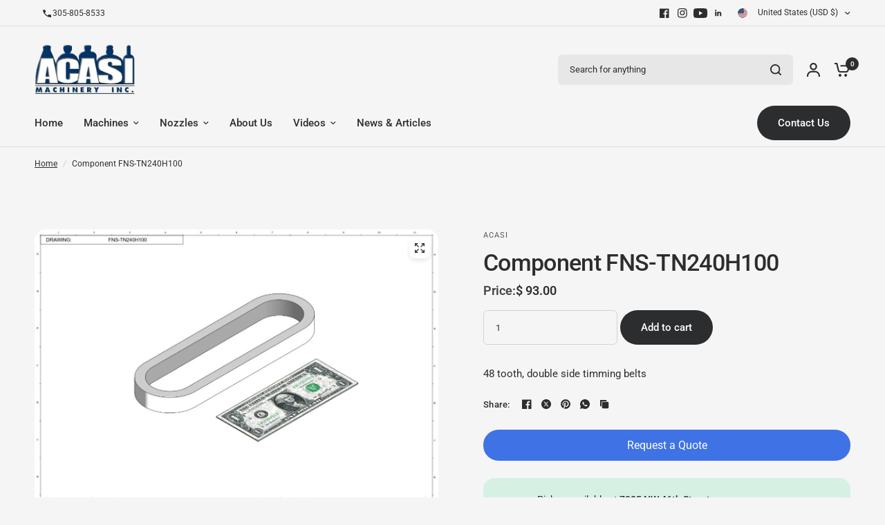

--- FILE ---
content_type: text/css
request_url: https://acasi.com/cdn/shop/t/25/assets/background-video.css?v=37385514272111315881739507086
body_size: 342
content:
.video-lightbox-modal{transition:all .25s cubic-bezier(.104,.204,.492,1)}.video-lightbox-modal__content,.background-video--full-width-false{isolation:isolate;border-radius:var(--block-border-radius, 16px)}.background-video{box-shadow:var(--block-shadows)}.video-lightbox-modal__content,.background-video__controls button,.video-lightbox-modal[open] .video-lightbox-modal__content{box-shadow:0 4px 6px #00000014}.video-lightbox-modal{box-sizing:border-box;opacity:0;position:fixed;visibility:hidden;z-index:-1;margin:0 auto;top:0;left:0;width:100%;padding:70px 30px;background:rgba(var(--color-overlay-rgb),.4);backdrop-filter:blur(3px);-webkit-backdrop-filter:blur(3px);height:100%}.video-lightbox-modal[open]{opacity:1;visibility:visible;z-index:101}.video-lightbox-modal__content{overflow:auto;max-height:80vh;max-width:clamp(300px,90vw,800px);margin:0 auto;left:50%;transform:translate3d(-50%,-50%,0);width:100%;position:absolute;top:50%;display:flex;flex-direction:column;background:var(--color-drawer-bg, #fff);box-shadow:0 4px 40px #00000040}.background-video{position:relative;display:flex;align-items:center;text-align:center;overflow:hidden}.background-video__fallback-img,.background-video__iframe,.background-video__overlay{position:absolute;top:0;left:0;right:0;bottom:0;pointer-events:none}.background-video__fallback-img{z-index:-1}.background-video__fallback-img img{width:100%;height:100%;object-fit:cover}.background-video__iframe{z-index:0}.background-video__iframe>video{width:100%;height:100%;object-fit:cover;z-index:1;pointer-events:none}.background-video__iframe iframe{position:absolute;z-index:1;width:300%;height:100%;left:-100%}@media only screen and (min-width: 768px){.background-video__iframe iframe{width:200%;height:200%;left:-50%;top:-50%}}@media only screen and (min-width: 1068px){.background-video__iframe iframe{width:100%;height:300%;left:0;top:-100%}}.background-video__overlay{z-index:3;background:rgba(var(--overlay-color-rgb),var(--overlay-opacity))}.background-video__content-wrap{display:flex;padding:0 15px;width:100%;position:relative;z-index:5;max-width:var(--grid-width-row, 1380px);margin:0 auto}@media only screen and (min-width: 768px){.background-video__content-wrap{padding:0 50px}}.background-video__content{max-width:650px;width:100%;margin:0 auto;color:#fff}.background-video__content h3{color:#fff}@media only screen and (min-width: 1068px){.background-video__content .rte.description-size--medium{font-size:1.25rem}}@media only screen and (min-width: 1068px){.background-video__content .rte.description-size--large{font-size:1.5rem}}.background-video__content .rte p{display:block;font-size:inherit}.animations-true .background-video__content .rte p{visibility:hidden;will-change:visibility}.background-video__content .rte p a{display:inline-block}.background-video__content .rte a{color:#fff}.background-video__controls{position:absolute;bottom:20px;right:20px;z-index:40}.background-video__controls button{width:42px;height:42px;border-radius:50%;line-height:0;background:var(--color-drawer-bg, #fff)}.background-video__controls button.paused .background-video__controls-pause{display:none}.background-video__controls button.paused .background-video__controls-play{display:block}.background-video__controls-play{display:none;margin-left:2px}.video-lightbox-modal[open] .video-lightbox-modal__content{display:flex}.video-lightbox-modal__opener{display:inline-block;margin-top:20px}.video-lightbox-modal__button{display:flex;margin:0 auto;align-items:center;justify-content:center;cursor:pointer;width:64px;height:64px;border-radius:50%;line-height:0;background:var(--color-drawer-bg, #fff);transition:none}.video-lightbox-modal__button svg{width:20px;height:20px;margin-left:3px}.video-lightbox-modal__button.no-js{display:none}.no-js .video-lightbox-modal__button.no-js{display:inline-flex}.video-lightbox-modal__toggle{width:40px;height:40px;display:flex;align-items:center;justify-content:center;position:absolute;top:5px;right:5px}.video-lightbox-modal__toggle svg{width:12px;height:12px}.video-lightbox-modal__content{max-height:none;padding:20px}@media only screen and (min-width: 768px){.video-lightbox-modal__content{padding:40px}}.video-lightbox-modal__content-info{position:relative;padding-bottom:56.25%}.video-lightbox-modal__content-info iframe,.video-lightbox-modal__content-info video{position:absolute;width:100%;height:100%;border:0}
/*# sourceMappingURL=/cdn/shop/t/25/assets/background-video.css.map?v=37385514272111315881739507086 */


--- FILE ---
content_type: text/css
request_url: https://acasi.com/cdn/shop/t/25/assets/predictive-search.css?v=47478030779033268151739507087
body_size: -384
content:
.thb-predictive-search--label{display:block;font-style:normal;font-weight:var(--font-body-medium-weight, 500);font-size:.9375rem;line-height:1;margin-bottom:20px}.thb-predictive-search--popular{margin-bottom:30px}.thb-predictive-search--popular ul{list-style:none;margin:0;padding:0}.thb-predictive-search--popular a{font-size:.9375rem;font-weight:400}.thb-predictive-search--popular a mark{font-weight:var(--font-body-medium-weight, 500);background:transparent;color:inherit}.thb-predictive-search--promotion-products{margin-left:-30px;width:calc(100% + 60px)}.thb-predictive-search--promotion-products .products.row{padding:0 30px;display:grid;gap:10px;margin:0;grid-auto-flow:column;grid-auto-columns:minmax(70%,1fr);overflow-x:auto;grid-template-columns:repeat(auto-fill,minmax(70%,1fr));scroll-snap-type:x mandatory}.thb-predictive-search--promotion-products .products.row .columns{padding:0;flex:0 0 100%;max-width:100%}@media only screen and (min-width: 1068px){.thb-predictive-search--promotion-products .products.row{grid-auto-columns:minmax(40%,1fr);grid-template-columns:repeat(auto-fill,minmax(40%,1fr))}}.thb-predictive-search--promotion-products .product-card{margin-bottom:0}.thb-predictive-search .product-card-small{border:0;padding:0;width:100%;margin-bottom:15px;background:transparent}
/*# sourceMappingURL=/cdn/shop/t/25/assets/predictive-search.css.map?v=47478030779033268151739507087 */


--- FILE ---
content_type: text/javascript
request_url: https://acasi.com/cdn/shop/t/25/assets/background-video.js?v=73088010572191529331739507086
body_size: 277
content:
if(!customElements.get("background-video")){class BackgroundVideo extends HTMLElement{constructor(){super(),this.tl=!1,this.splittext=!1,this.paused=!1,this.toggle=this.querySelector(".background-video__controls button")}connectedCallback(){let _this=this;document.body.classList.contains("animations-true")&&typeof gsap<"u"&&this.prepareAnimations(),this.video_container=this.querySelector(".background-video__iframe"),this.video_container.querySelector("iframe")&&(this.video_container.querySelector("iframe").onload=function(){_this.videoPlay()}),this.toggle&&this.toggle.addEventListener("click",this.setupControlEvents.bind(this))}disconnectedCallback(){document.body.classList.contains("animations-true")&&typeof gsap<"u"&&(this.tl.kill(),this.splittext.revert())}setupControlEvents(){this.paused?(this.videoPlay(),this.toggle&&this.toggle.classList.remove("paused")):(this.videoPause(),this.toggle&&this.toggle.classList.add("paused"))}videoPlay(){setTimeout(()=>{this.video_container.dataset.provider==="youtube"?this.video_container.querySelector("iframe").contentWindow.postMessage(JSON.stringify({event:"command",func:"playVideo",args:""}),"*"):this.video_container.dataset.provider==="vimeo"?this.video_container.querySelector("iframe").contentWindow.postMessage(JSON.stringify({method:"play"}),"*"):this.video_container.dataset.provider==="hosted"&&this.video_container.querySelector("video").play(),this.paused=!1},10)}videoPause(){setTimeout(()=>{this.video_container.dataset.provider==="youtube"?this.video_container.querySelector("iframe").contentWindow.postMessage(JSON.stringify({event:"command",func:"pauseVideo",args:""}),"*"):this.video_container.dataset.provider==="vimeo"?this.video_container.querySelector("iframe").contentWindow.postMessage(JSON.stringify({method:"pause"}),"*"):this.video_container.dataset.provider==="hosted"&&this.video_container.querySelector("video").pause(),this.paused=!0},10)}prepareAnimations(){let section=this,button_offset=0;section.tl=gsap.timeline({scrollTrigger:{trigger:section,start:"top center"}}),document.fonts.ready.then(function(){if(section.splittext=new SplitText(section.querySelectorAll("h3, p:not(.subheading)"),{type:"lines",linesClass:"line-child"}),section.mask=new SplitText(section.querySelectorAll("h3, p:not(.subheading)"),{type:"lines",linesClass:"line-parent"}),section.querySelector(".subheading")&&(section.tl.fromTo(section.querySelector(".subheading"),{opacity:0},{duration:.75,opacity:.6},0),button_offset+=.5),section.querySelector("h3")){let h3_duration=.7+(section.querySelectorAll("h3 .line-child").length-1)*.05;section.tl.from(section.querySelectorAll("h3 .line-child"),{duration:h3_duration,yPercent:120,stagger:.05,rotation:"3deg"},0),button_offset+=h3_duration}if(section.querySelector(".rte p")){let p_duration=.7+(section.querySelectorAll("p .line-child").length-1)*.02;section.tl.set(section.querySelectorAll(".rte p"),{visibility:"visible"},0).from(section.querySelectorAll(".rte p .line-child"),{duration:p_duration,yPercent:120,stagger:.02,rotation:"3deg"},0),button_offset+=p_duration}section.querySelector(".video-lightbox-modal__button")&&section.tl.fromTo(section.querySelector(".video-lightbox-modal__button"),{autoAlpha:0},{duration:.5,autoAlpha:1},button_offset*.4)})}}customElements.define("background-video",BackgroundVideo)}
//# sourceMappingURL=/cdn/shop/t/25/assets/background-video.js.map?v=73088010572191529331739507086
